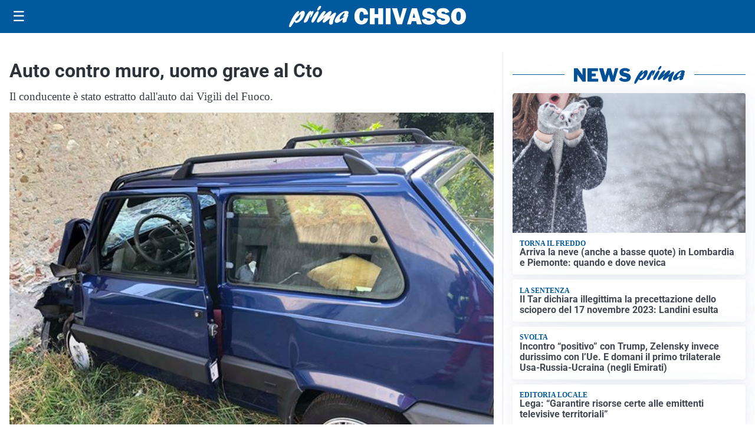

--- FILE ---
content_type: text/html; charset=utf8
request_url: https://primachivasso.it/media/my-theme/widgets/list-posts/sidebar-il-cuore-del-territorio.html?ts=29485847
body_size: 457
content:
<div class="widget-title-img"><img src="https://format.netweek.it/media/loghi/il-cuore-del-territorio.svg" alt="Logo Il Cuore del Territorio" class="widget-logo logo-light" /><img src="https://format.netweek.it/media/loghi/il-cuore-del-territorio-dark.svg" alt="Logo Dark Il Cuore del Territorio" class="widget-logo logo-dark" /></div>
<div class="widget-sidebar-featured-poi-lista">
            
                    <article class="featured">
                <a href="https://primachivasso.it/iniziative/totobeauty-volata-finale/">
                                            <figure><img width="480" height="300" src="https://primachivasso.it/media/2025/09/toto-1-480x300.jpg" class="attachment-thumbnail size-thumbnail wp-post-image" alt="TotoBeauty, volata finale" loading="lazy" sizes="(max-width: 480px) 480px, (max-width: 1024px) 640px, 1280px" decoding="async" /></figure>
                                        <div class="post-meta">
                                                    <span class="lancio">siamo quasi al traguardo</span>
                                                <h3>TotoBeauty, volata finale</h3>
                    </div>
                </a>
            </article>
            </div>

<div class="widget-footer"><a role="button" href="/iniziative/il-cuore-del-terriorio/" class="outline widget-more-button">Altre notizie</a></div>